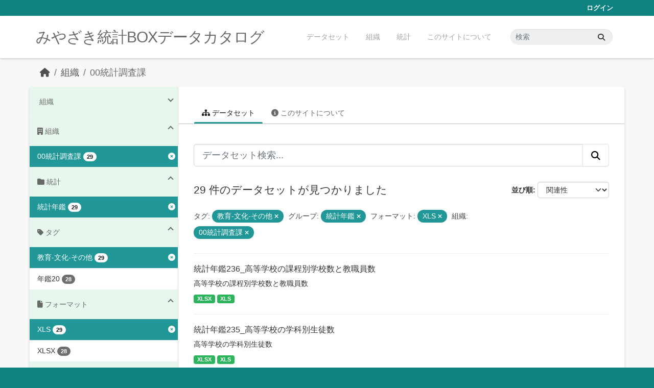

--- FILE ---
content_type: text/html; charset=utf-8
request_url: https://data.stat.pref.miyazaki.lg.jp/organization/tokei?tags=%E6%95%99%E8%82%B2-%E6%96%87%E5%8C%96-%E3%81%9D%E3%81%AE%E4%BB%96&groups=nenkan&_groups_limit=0&res_format=XLS&organization=tokei&page=2
body_size: 5770
content:
<!DOCTYPE html>
<!--[if IE 9]> <html lang="ja" class="ie9"> <![endif]-->
<!--[if gt IE 8]><!--> <html lang="ja"  > <!--<![endif]-->
  <head>
    <meta charset="utf-8" />
      <meta name="csrf_field_name" content="_csrf_token" />
      <meta name="_csrf_token" content="Ijg1NWYyNTZhM2M4N2FjYzMzYWFlOWE4N2Q5NDQ0MDExNmI3YjFkYjEi.aUt0NA.P2vQ81Sr-iJgEFyi61vCqAhwmFs" />

      <meta name="generator" content="ckan 2.11.3" />
      <meta name="viewport" content="width=device-width, initial-scale=1.0">
    <title>00統計調査課 - 組織 - みやざき統計BOXデータカタログ</title>

    
    
  <link rel="shortcut icon" href="/favicon.ico" />
    
  <link rel="alternate" type="application/atom+xml" title="みやざき統計BOXデータカタログ - 組織: 00統計調査課 のデータセット" href="/feeds/organization/tokei.atom" />

    
      
      
      
    
    


    
    <link href="/webassets/base/51d427fe_main.css" rel="stylesheet"/>
<link href="/webassets/ckanext-miyazaki-stat-theme/1172d388_custom.css" rel="stylesheet"/>
    
    <!-- Google Tag Manager -->
    <script>(function(w,d,s,l,i){w[l]=w[l]||[];w[l].push({'gtm.start':
    new Date().getTime(),event:'gtm.js'});var f=d.getElementsByTagName(s)[0],
    j=d.createElement(s),dl=l!='dataLayer'?'&l='+l:'';j.async=true;j.src=
    'https://www.googletagmanager.com/gtm.js?id='+i+dl;f.parentNode.insertBefore(j,f);
    })(window,document,'script','dataLayer','GTM-M7MT2GW');</script>
    <!-- End Google Tag Manager -->
    
    


  </head>

  
  <body data-site-root="https://data.stat.pref.miyazaki.lg.jp/" data-locale-root="https://data.stat.pref.miyazaki.lg.jp/" >

    
    <!-- Google Tag Manager (noscript) -->
    <noscript><iframe src="https://www.googletagmanager.com/ns.html?id=GTM-M7MT2GW"
    height="0" width="0" style="display:none;visibility:hidden"></iframe></noscript>
    <!-- End Google Tag Manager (noscript) -->
    
    <div class="visually-hidden-focusable"><a href="#content">Skip to main content</a></div>
  


  
    

 
<div class="account-masthead">
  <div class="container">
     
    <nav class="account not-authed" aria-label="Account">
      <ul class="list-unstyled">
        
        <li><a href="/user/login">ログイン</a></li>
         
      </ul>
    </nav>
     
  </div>
</div>

<header class="masthead">
  <div class="container">
      
    <nav class="navbar navbar-expand-lg navbar-light">
      <hgroup class="header-text-logo navbar-left">

      
      
      <h1>
        <a href="/">みやざき統計BOXデータカタログ</a>
      </h1>
      
      
      

       </hgroup>
      <button class="navbar-toggler" type="button" data-bs-toggle="collapse" data-bs-target="#main-navigation-toggle"
        aria-controls="main-navigation-toggle" aria-expanded="false" aria-label="Toggle navigation">
        <span class="fa fa-bars text-white"></span>
      </button>

      <div class="main-navbar collapse navbar-collapse" id="main-navigation-toggle">
        <ul class="navbar-nav ms-auto mb-2 mb-lg-0">
          
            
<li><a href="/dataset/">データセット</a></li><li><a href="/organization/">組織</a></li><li><a href="/group/">統計</a></li><li><a href="/about">このサイトについて</a></li>

          </ul>

      
      
          <form class="d-flex site-search" action="/dataset/" method="get">
              <label class="d-none" for="field-sitewide-search">Search Datasets...</label>
              <input id="field-sitewide-search" class="form-control me-2"  type="text" name="q" placeholder="検索" aria-label="データセット検索..."/>
              <button class="btn" type="submit" aria-label="Submit"><i class="fa fa-search"></i></button>
          </form>
      
      </div>
    </nav>
  </div>
</header>

  
    <div class="main">
      <div id="content" class="container">
        
          
            <div class="flash-messages">
              
                
              
            </div>
          

          
            <div class="toolbar" role="navigation" aria-label="Breadcrumb">
              
                
                  <ol class="breadcrumb">
                    
<li class="home"><a href="/" aria-label="ホーム"><i class="fa fa-home"></i><span> ホーム</span></a></li>
                    
  <li><a href="/organization/">組織</a></li>
  <li class="active"><a href="/organization/tokei" title="00統計調査課">00統計調査課</a></li>

                  </ol>
                
              
            </div>
          

          <div class="row wrapper">
            
            
            

            
              <aside class="secondary col-md-3">
                
                
  





<section id="organization-info" class="module module-narrow context-info">
  <h2 class="module-heading"><i class="fa fa-building-o"></i> 組織</h2>
  <div class="module-content">

    
    
    <div class="image">
      <a href="/organization/tokei">
        <img src="/base/images/placeholder-organization.png" width="200" alt="tokei" />
      </a>
    </div>
    
    
    <h1 class="heading">00統計調査課
      
    </h1>
    
    
    
    <p class="empty">この組織には説明がありません</p>
    
    
    
    
    
    <div class="nums">
      <dl>
        <dt>フォロワー</dt>
        <dd><span>0</span></dd>
      </dl>
      <dl>
        <dt>データセット</dt>
        <dd><span>480</span></dd>
      </dl>
      <dl>
        <dt>メンバー</dt>
        <dd>4</dd>
      </dl>
    </div>
    
    
    
    
    
    

  </div>
</section>

  
  <div class="filters">
    <div>
      
        

    
    
	
	    
		<section class="module module-narrow module-shallow">
		    
<h2 class="module-heading">
    
    
    
    
    
    
    <i class="fas fa-building"></i>
    組織
</h2>

		    
			
			    
				<nav aria-label="組織">
				    <ul class="list-unstyled nav nav-simple nav-facet">
					
					    
					    
					    
					    
					    <li class="nav-item  active">
						<a href="/organization/17de48c9-e0ce-4de6-b0fd-0d77c6ba1cbe?tags=%E6%95%99%E8%82%B2-%E6%96%87%E5%8C%96-%E3%81%9D%E3%81%AE%E4%BB%96&amp;groups=nenkan&amp;_groups_limit=0&amp;res_format=XLS" title="">
						    <span class="item-label">00統計調査課</span>
						    <span class="hidden separator"> - </span>
						    <span class="item-count badge">29</span>

							<span class="facet-close"> <i class="fa fa-solid fa-circle-xmark"></i></span>
						</a>
					    </li>
					
				    </ul>
				</nav>

				<p class="module-footer">
				    
					
				    
				</p>
			    
			
		    
		</section>
	    
	
    

      
        

    
    
	
	    
		<section class="module module-narrow module-shallow">
		    
<h2 class="module-heading">
    
    
    
    
    
    
    <i class="fas fa-folder"></i>
    統計
</h2>

		    
			
			    
				<nav aria-label="グループ">
				    <ul class="list-unstyled nav nav-simple nav-facet">
					
					    
					    
					    
					    
					    <li class="nav-item  active">
						<a href="/organization/17de48c9-e0ce-4de6-b0fd-0d77c6ba1cbe?tags=%E6%95%99%E8%82%B2-%E6%96%87%E5%8C%96-%E3%81%9D%E3%81%AE%E4%BB%96&amp;_groups_limit=0&amp;res_format=XLS&amp;organization=tokei" title="">
						    <span class="item-label">統計年鑑</span>
						    <span class="hidden separator"> - </span>
						    <span class="item-count badge">29</span>

							<span class="facet-close"> <i class="fa fa-solid fa-circle-xmark"></i></span>
						</a>
					    </li>
					
				    </ul>
				</nav>

				<p class="module-footer">
				    
					<a href="/organization/17de48c9-e0ce-4de6-b0fd-0d77c6ba1cbe?tags=%E6%95%99%E8%82%B2-%E6%96%87%E5%8C%96-%E3%81%9D%E3%81%AE%E4%BB%96&amp;groups=nenkan&amp;res_format=XLS&amp;organization=tokei" class="read-more">人気のある グループ のみを表示</a>
				    
				</p>
			    
			
		    
		</section>
	    
	
    

      
        

    
    
	
	    
		<section class="module module-narrow module-shallow">
		    
<h2 class="module-heading">
    
    
    
    
    
    
    <i class="fas fa-tag"></i>
    タグ
</h2>

		    
			
			    
				<nav aria-label="タグ">
				    <ul class="list-unstyled nav nav-simple nav-facet">
					
					    
					    
					    
					    
					    <li class="nav-item  active">
						<a href="/organization/17de48c9-e0ce-4de6-b0fd-0d77c6ba1cbe?groups=nenkan&amp;_groups_limit=0&amp;res_format=XLS&amp;organization=tokei" title="">
						    <span class="item-label">教育-文化-その他</span>
						    <span class="hidden separator"> - </span>
						    <span class="item-count badge">29</span>

							<span class="facet-close"> <i class="fa fa-solid fa-circle-xmark"></i></span>
						</a>
					    </li>
					
					    
					    
					    
					    
					    <li class="nav-item ">
						<a href="/organization/17de48c9-e0ce-4de6-b0fd-0d77c6ba1cbe?tags=%E6%95%99%E8%82%B2-%E6%96%87%E5%8C%96-%E3%81%9D%E3%81%AE%E4%BB%96&amp;groups=nenkan&amp;_groups_limit=0&amp;res_format=XLS&amp;organization=tokei&amp;tags=%E5%B9%B4%E9%91%9120" title="">
						    <span class="item-label">年鑑20</span>
						    <span class="hidden separator"> - </span>
						    <span class="item-count badge">28</span>

							
						</a>
					    </li>
					
				    </ul>
				</nav>

				<p class="module-footer">
				    
					
				    
				</p>
			    
			
		    
		</section>
	    
	
    

      
        

    
    
	
	    
		<section class="module module-narrow module-shallow">
		    
<h2 class="module-heading">
    
    
    
    
    
    
    <i class="fas fa-file"></i>
    フォーマット
</h2>

		    
			
			    
				<nav aria-label="フォーマット">
				    <ul class="list-unstyled nav nav-simple nav-facet">
					
					    
					    
					    
					    
					    <li class="nav-item  active">
						<a href="/organization/17de48c9-e0ce-4de6-b0fd-0d77c6ba1cbe?tags=%E6%95%99%E8%82%B2-%E6%96%87%E5%8C%96-%E3%81%9D%E3%81%AE%E4%BB%96&amp;groups=nenkan&amp;_groups_limit=0&amp;organization=tokei" title="">
						    <span class="item-label">XLS</span>
						    <span class="hidden separator"> - </span>
						    <span class="item-count badge">29</span>

							<span class="facet-close"> <i class="fa fa-solid fa-circle-xmark"></i></span>
						</a>
					    </li>
					
					    
					    
					    
					    
					    <li class="nav-item ">
						<a href="/organization/17de48c9-e0ce-4de6-b0fd-0d77c6ba1cbe?tags=%E6%95%99%E8%82%B2-%E6%96%87%E5%8C%96-%E3%81%9D%E3%81%AE%E4%BB%96&amp;groups=nenkan&amp;_groups_limit=0&amp;res_format=XLS&amp;organization=tokei&amp;res_format=XLSX" title="">
						    <span class="item-label">XLSX</span>
						    <span class="hidden separator"> - </span>
						    <span class="item-count badge">28</span>

							
						</a>
					    </li>
					
				    </ul>
				</nav>

				<p class="module-footer">
				    
					
				    
				</p>
			    
			
		    
		</section>
	    
	
    

      
        

    
    
	
	    
		<section class="module module-narrow module-shallow">
		    
<h2 class="module-heading">
    
    
    
    
    
    
    <i class="fas fa-copyright"></i>
    ライセンス
</h2>

		    
			
			    
				<nav aria-label="ライセンス">
				    <ul class="list-unstyled nav nav-simple nav-facet">
					
					    
					    
					    
					    
					    <li class="nav-item ">
						<a href="/organization/17de48c9-e0ce-4de6-b0fd-0d77c6ba1cbe?tags=%E6%95%99%E8%82%B2-%E6%96%87%E5%8C%96-%E3%81%9D%E3%81%AE%E4%BB%96&amp;groups=nenkan&amp;_groups_limit=0&amp;res_format=XLS&amp;organization=tokei&amp;license_id=cc-by" title="">
						    <span class="item-label">クリエイティブ・コモンズ 表示</span>
						    <span class="hidden separator"> - </span>
						    <span class="item-count badge">29</span>

							
						</a>
					    </li>
					
				    </ul>
				</nav>

				<p class="module-footer">
				    
					
				    
				</p>
			    
			
		    
		</section>
	    
	
    

      
    </div>
    <a class="close no-text hide-filters"><i class="fa fa-times-circle"></i><span class="text">close</span></a>
  </div>


              </aside>
            

            
              <div class="primary col-md-9 col-xs-12" role="main">
                
                
                  <article class="module">
                    
                      <header class="module-content page-header">
                        
                        <ul class="nav nav-tabs">
                          
  <li class="active"><a href="/organization/tokei"><i class="fa fa-sitemap"></i> データセット</a></li>
  <li><a href="/organization/about/tokei"><i class="fa fa-info-circle"></i> このサイトについて</a></li>

                        </ul>
                      </header>
                    
                    <div class="module-content">
                      
                      
    
      
      
      







<form id="organization-datasets-search-form" class="search-form" method="get" data-module="select-switch">

  
<div class="input-group search-input-group">
  <input aria-label="データセット検索..." id="field-giant-search" type="text" class="form-control form-control-lg" name="q" value="" autocomplete="off" placeholder="データセット検索...">
  
  <button class="btn btn-default btn-lg" type="submit" value="search" aria-label="Submit">
    <i class="fa fa-search"></i>
  </button>
  
</div>


  
    <span>






<input type="hidden" name="tags" value="教育-文化-その他" />





<input type="hidden" name="groups" value="nenkan" />





<input type="hidden" name="res_format" value="XLS" />





<input type="hidden" name="organization" value="tokei" />



</span>
  

  
    
      <div class="form-group control-order-by">
        <label for="field-order-by">並び順</label>
        <select id="field-order-by" name="sort" class="form-control form-select">
          
            
              <option value="score desc, metadata_modified desc">関連性</option>
            
          
            
              <option value="title_string asc">名前で昇順</option>
            
          
            
              <option value="title_string desc">名前で降順</option>
            
          
            
              <option value="metadata_modified desc">最終更新日</option>
            
          
        </select>
        
        <button class="btn btn-default js-hide" type="submit">Go</button>
        
      </div>
    
  

  
    <h1>
    
      

  
    
  

29 件のデータセットが見つかりました
    
    </h1>
  

  
    
      <p class="filter-list">
        
          
          <span class="facet">タグ:</span>
          
            <span class="filtered pill">教育-文化-その他
              <a href="/organization/tokei?groups=nenkan&amp;_groups_limit=0&amp;res_format=XLS&amp;organization=tokei" class="remove" title="削除"><i class="fa fa-times"></i></a>
            </span>
          
        
          
          <span class="facet">グループ:</span>
          
            <span class="filtered pill">統計年鑑
              <a href="/organization/tokei?tags=%E6%95%99%E8%82%B2-%E6%96%87%E5%8C%96-%E3%81%9D%E3%81%AE%E4%BB%96&amp;_groups_limit=0&amp;res_format=XLS&amp;organization=tokei" class="remove" title="削除"><i class="fa fa-times"></i></a>
            </span>
          
        
          
          <span class="facet">フォーマット:</span>
          
            <span class="filtered pill">XLS
              <a href="/organization/tokei?tags=%E6%95%99%E8%82%B2-%E6%96%87%E5%8C%96-%E3%81%9D%E3%81%AE%E4%BB%96&amp;groups=nenkan&amp;_groups_limit=0&amp;organization=tokei" class="remove" title="削除"><i class="fa fa-times"></i></a>
            </span>
          
        
          
          <span class="facet">組織:</span>
          
            <span class="filtered pill">00統計調査課
              <a href="/organization/tokei?tags=%E6%95%99%E8%82%B2-%E6%96%87%E5%8C%96-%E3%81%9D%E3%81%AE%E4%BB%96&amp;groups=nenkan&amp;_groups_limit=0&amp;res_format=XLS" class="remove" title="削除"><i class="fa fa-times"></i></a>
            </span>
          
        
      </p>
      <a class="show-filters btn btn-default">フィルタ結果</a>
    
  

</form>




    
  
    
      

  
    <ul class="dataset-list list-unstyled">
    	
	      
	        




  <li class="dataset-item">
    
      <div class="dataset-content">
        
          <h2 class="dataset-heading">
            
              
            
            
    <a href="/dataset/nenkan-113" title="統計年鑑236_高等学校の課程別学校数と教職員数">
      統計年鑑236_高等学校の課程別学校数と教職員数
    </a>
            
            
              
            
          </h2>
        
        
          
            <div>高等学校の課程別学校数と教職員数</div>
          
        
      </div>
      
        
          
            <ul class="dataset-resources list-unstyled">
              
                
                <li>
                  <a href="/dataset/nenkan-113" class="badge badge-default" data-format="xlsx">XLSX</a>
                </li>
                
                <li>
                  <a href="/dataset/nenkan-113" class="badge badge-default" data-format="xls">XLS</a>
                </li>
                
              
            </ul>
          
        
      
    
  </li>

	      
	        




  <li class="dataset-item">
    
      <div class="dataset-content">
        
          <h2 class="dataset-heading">
            
              
            
            
    <a href="/dataset/nenkan-114" title="統計年鑑235_高等学校の学科別生徒数">
      統計年鑑235_高等学校の学科別生徒数
    </a>
            
            
              
            
          </h2>
        
        
          
            <div>高等学校の学科別生徒数</div>
          
        
      </div>
      
        
          
            <ul class="dataset-resources list-unstyled">
              
                
                <li>
                  <a href="/dataset/nenkan-114" class="badge badge-default" data-format="xlsx">XLSX</a>
                </li>
                
                <li>
                  <a href="/dataset/nenkan-114" class="badge badge-default" data-format="xls">XLS</a>
                </li>
                
              
            </ul>
          
        
      
    
  </li>

	      
	        




  <li class="dataset-item">
    
      <div class="dataset-content">
        
          <h2 class="dataset-heading">
            
              
            
            
    <a href="/dataset/nenkan-196" title="統計年鑑234_小・中学校の学年、男女別児童・生徒数（市町村別）">
      統計年鑑234_小・中学校の学年、男女別児童・生徒数（市町村別）
    </a>
            
            
              
            
          </h2>
        
        
          
            <div>小・中学校の学年、男女別児童・生徒数（市町村別）</div>
          
        
      </div>
      
        
          
            <ul class="dataset-resources list-unstyled">
              
                
                <li>
                  <a href="/dataset/nenkan-196" class="badge badge-default" data-format="xlsx">XLSX</a>
                </li>
                
                <li>
                  <a href="/dataset/nenkan-196" class="badge badge-default" data-format="xls">XLS</a>
                </li>
                
              
            </ul>
          
        
      
    
  </li>

	      
	        




  <li class="dataset-item">
    
      <div class="dataset-content">
        
          <h2 class="dataset-heading">
            
              
            
            
    <a href="/dataset/nenkan-195" title="統計年鑑233_小・中学校の学校数、学級数、教職員数（市町村別）">
      統計年鑑233_小・中学校の学校数、学級数、教職員数（市町村別）
    </a>
            
            
              
            
          </h2>
        
        
          
            <div>小・中学校の学校数、学級数、教職員数（市町村別）</div>
          
        
      </div>
      
        
          
            <ul class="dataset-resources list-unstyled">
              
                
                <li>
                  <a href="/dataset/nenkan-195" class="badge badge-default" data-format="xlsx">XLSX</a>
                </li>
                
                <li>
                  <a href="/dataset/nenkan-195" class="badge badge-default" data-format="xls">XLS</a>
                </li>
                
              
            </ul>
          
        
      
    
  </li>

	      
	        




  <li class="dataset-item">
    
      <div class="dataset-content">
        
          <h2 class="dataset-heading">
            
              
            
            
    <a href="/dataset/nenkan-126" title="統計年鑑232_国立高専、私立大学別教職員数と学生数">
      統計年鑑232_国立高専、私立大学別教職員数と学生数
    </a>
            
            
              
            
          </h2>
        
        
          
            <div>国立高専、私立大学別教職員数と学生数</div>
          
        
      </div>
      
        
          
            <ul class="dataset-resources list-unstyled">
              
                
                <li>
                  <a href="/dataset/nenkan-126" class="badge badge-default" data-format="xlsx">XLSX</a>
                </li>
                
                <li>
                  <a href="/dataset/nenkan-126" class="badge badge-default" data-format="xls">XLS</a>
                </li>
                
              
            </ul>
          
        
      
    
  </li>

	      
	        




  <li class="dataset-item">
    
      <div class="dataset-content">
        
          <h2 class="dataset-heading">
            
              
            
            
    <a href="/dataset/nenkan-94" title="統計年鑑231_県内大学等の国別留学生数">
      統計年鑑231_県内大学等の国別留学生数
    </a>
            
            
              
            
          </h2>
        
        
          
            <div>県内大学等の国別留学生数</div>
          
        
      </div>
      
        
          
            <ul class="dataset-resources list-unstyled">
              
                
                <li>
                  <a href="/dataset/nenkan-94" class="badge badge-default" data-format="xlsx">XLSX</a>
                </li>
                
                <li>
                  <a href="/dataset/nenkan-94" class="badge badge-default" data-format="xls">XLS</a>
                </li>
                
              
            </ul>
          
        
      
    
  </li>

	      
	        




  <li class="dataset-item">
    
      <div class="dataset-content">
        
          <h2 class="dataset-heading">
            
              
            
            
    <a href="/dataset/nenkan-118" title="統計年鑑230_国公立大学の教職員数と学生数">
      統計年鑑230_国公立大学の教職員数と学生数
    </a>
            
            
              
            
          </h2>
        
        
          
            <div>国公立大学の教職員数と学生数</div>
          
        
      </div>
      
        
          
            <ul class="dataset-resources list-unstyled">
              
                
                <li>
                  <a href="/dataset/nenkan-118" class="badge badge-default" data-format="xlsx">XLSX</a>
                </li>
                
                <li>
                  <a href="/dataset/nenkan-118" class="badge badge-default" data-format="xls">XLS</a>
                </li>
                
              
            </ul>
          
        
      
    
  </li>

	      
	        




  <li class="dataset-item">
    
      <div class="dataset-content">
        
          <h2 class="dataset-heading">
            
              
            
            
    <a href="/dataset/nenkan-166" title="統計年鑑229_児童・生徒数の推移">
      統計年鑑229_児童・生徒数の推移
    </a>
            
            
              
            
          </h2>
        
        
          
            <div>児童・生徒数の推移</div>
          
        
      </div>
      
        
          
            <ul class="dataset-resources list-unstyled">
              
                
                <li>
                  <a href="/dataset/nenkan-166" class="badge badge-default" data-format="xlsx">XLSX</a>
                </li>
                
                <li>
                  <a href="/dataset/nenkan-166" class="badge badge-default" data-format="xls">XLS</a>
                </li>
                
              
            </ul>
          
        
      
    
  </li>

	      
	        




  <li class="dataset-item">
    
      <div class="dataset-content">
        
          <h2 class="dataset-heading">
            
              
            
            
    <a href="/dataset/nenkan-44" title="統計年鑑_宮崎県ＳＳグループ数と成員数">
      統計年鑑_宮崎県ＳＳグループ数と成員数
    </a>
            
            
              
            
          </h2>
        
        
          
            <div>宮崎県ＳＳグループ数と成員数</div>
          
        
      </div>
      
        
          
            <ul class="dataset-resources list-unstyled">
              
                
                <li>
                  <a href="/dataset/nenkan-44" class="badge badge-default" data-format="xls">XLS</a>
                </li>
                
              
            </ul>
          
        
      
    
  </li>

	      
	    
    </ul>
  

    
  
  
    <div class="pagination-wrapper">
  <ul class="pagination justify-content-center"><li class="page-item">
  <a class="page-link" href="/organization/tokei?tags=%E6%95%99%E8%82%B2-%E6%96%87%E5%8C%96-%E3%81%9D%E3%81%AE%E4%BB%96&amp;groups=nenkan&amp;_groups_limit=0&amp;res_format=XLS&amp;organization=tokei&amp;page=1">«</a>
</li> <li class="page-item">
  <a class="page-link" href="/organization/tokei?tags=%E6%95%99%E8%82%B2-%E6%96%87%E5%8C%96-%E3%81%9D%E3%81%AE%E4%BB%96&amp;groups=nenkan&amp;_groups_limit=0&amp;res_format=XLS&amp;organization=tokei&amp;page=1">1</a>
</li> <li class="page-item active">
  <a class="page-link" href="/organization/tokei?tags=%E6%95%99%E8%82%B2-%E6%96%87%E5%8C%96-%E3%81%9D%E3%81%AE%E4%BB%96&amp;groups=nenkan&amp;_groups_limit=0&amp;res_format=XLS&amp;organization=tokei&amp;page=2">2</a>
</li> </ul>
</div>
  

                    </div>
                  </article>
                
              </div>
            
          </div>
        
      </div>
    </div>
  
    <footer class="site-footer">
  <div class="container">
    
    <div class="row">
      <div class="col-md-8 footer-links">
        
          <ul class="list-unstyled">
            
              <li><a href="/about">About みやざき統計BOXデータカタログ</a></li>
            
          </ul>
          <ul class="list-unstyled">
            
              
              <li><a href="https://docs.ckan.org/en/2.11/api/">CKAN API</a></li>
              <li><a href="https://www.ckan.org/">CKANアソシエーション</a></li>
              <li><a href="https://www.opendefinition.org/od/"><img src="/base/images/od_80x15_blue.png" alt="Open Data"></a></li>
            
          </ul>
        
      </div>
      <div class="col-md-4 attribution">
        
          <p><strong>Powered by</strong> <a class="hide-text ckan-footer-logo" href="http://ckan.org">CKAN</a></p>
        
        

      </div>
    </div>
    
  </div>
</footer>
  
  
  
  
    
    
    
    <script src="https://kit.fontawesome.com/8e004c27cb.js" crossorigin="anonymous"></script>


    
    <link href="/webassets/vendor/f3b8236b_select2.css" rel="stylesheet"/>
<link href="/webassets/vendor/53df638c_fontawesome.css" rel="stylesheet"/>
    <script src="/webassets/vendor/240e5086_jquery.js" type="text/javascript"></script>
<script src="/webassets/vendor/773d6354_vendor.js" type="text/javascript"></script>
<script src="/webassets/vendor/6d1ad7e6_bootstrap.js" type="text/javascript"></script>
<script src="/webassets/vendor/529a0eb7_htmx.js" type="text/javascript"></script>
<script src="/webassets/base/a65ea3a0_main.js" type="text/javascript"></script>
<script src="/webassets/base/b1def42f_ckan.js" type="text/javascript"></script>
<script src="/webassets/ckanext-miyazaki-stat-theme/b88fcba1_custom.js" type="text/javascript"></script>
  </body>
</html>